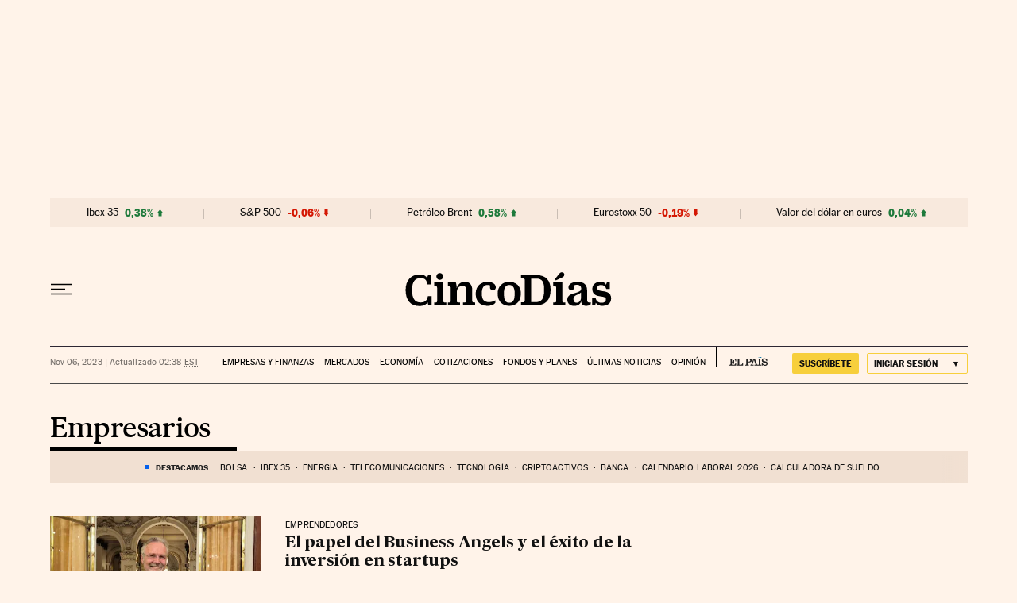

--- FILE ---
content_type: application/javascript; charset=utf-8
request_url: https://fundingchoicesmessages.google.com/f/AGSKWxUh8bhLy-C3AulYEC6tziah86U-PSLRsKzssn9m_Y30J5rXYCnnyCbfhcrxJZR-qNGRj_w0N2pFvniByIb6S8S1P2lJkP6iKxIAz02_PZbTkpvRFX1f1wcS4mLn85znxhYm_5AqhPXJn9U3d3I7_g-ItosHAtuq1d0lmJwQpfN-meJYfZf0cQVCS0r1/_/dlfeatads.-800x150.=760x120&/o2ad./native-ad-
body_size: -1290
content:
window['a7247f91-7183-434c-8543-a642fbd96bb9'] = true;

--- FILE ---
content_type: application/javascript; charset=utf-8
request_url: https://fundingchoicesmessages.google.com/f/AGSKWxVswzSjJ7_CQ2MdcyknvQ5dgZtBZR2C_4q6nNpG4S0C6irsw_xmjqs-obpGl-zayuegwWoG0L4UPltXNayyxpFECPjU3DggqjHJJFZg7Vg5bt_0ttCiH9heuzUGoXykqaoYbkI=?fccs=W251bGwsbnVsbCxudWxsLG51bGwsbnVsbCxudWxsLFsxNzY4NzMyNTc3LDQ3MDAwMDAwXSxudWxsLG51bGwsbnVsbCxbbnVsbCxbNyw2XSxudWxsLG51bGwsbnVsbCxudWxsLG51bGwsbnVsbCxudWxsLG51bGwsbnVsbCwxXSwiaHR0cHM6Ly9jaW5jb2RpYXMuZWxwYWlzLmNvbS9ub3RpY2lhcy9lbXByZXNhcmlvcy8xLyIsbnVsbCxbWzgsIk05bGt6VWFaRHNnIl0sWzksImVuLVVTIl0sWzE2LCJbMSwxLDFdIl0sWzE5LCIyIl0sWzE3LCJbMF0iXSxbMjQsIiJdLFsyOSwiZmFsc2UiXV1d
body_size: 100
content:
if (typeof __googlefc.fcKernelManager.run === 'function') {"use strict";this.default_ContributorServingResponseClientJs=this.default_ContributorServingResponseClientJs||{};(function(_){var window=this;
try{
var np=function(a){this.A=_.t(a)};_.u(np,_.J);var op=function(a){this.A=_.t(a)};_.u(op,_.J);op.prototype.getWhitelistStatus=function(){return _.F(this,2)};var pp=function(a){this.A=_.t(a)};_.u(pp,_.J);var qp=_.Zc(pp),rp=function(a,b,c){this.B=a;this.j=_.A(b,np,1);this.l=_.A(b,_.Nk,3);this.F=_.A(b,op,4);a=this.B.location.hostname;this.D=_.Dg(this.j,2)&&_.O(this.j,2)!==""?_.O(this.j,2):a;a=new _.Og(_.Ok(this.l));this.C=new _.bh(_.q.document,this.D,a);this.console=null;this.o=new _.jp(this.B,c,a)};
rp.prototype.run=function(){if(_.O(this.j,3)){var a=this.C,b=_.O(this.j,3),c=_.dh(a),d=new _.Ug;b=_.fg(d,1,b);c=_.C(c,1,b);_.hh(a,c)}else _.eh(this.C,"FCNEC");_.lp(this.o,_.A(this.l,_.Ae,1),this.l.getDefaultConsentRevocationText(),this.l.getDefaultConsentRevocationCloseText(),this.l.getDefaultConsentRevocationAttestationText(),this.D);_.mp(this.o,_.F(this.F,1),this.F.getWhitelistStatus());var e;a=(e=this.B.googlefc)==null?void 0:e.__executeManualDeployment;a!==void 0&&typeof a==="function"&&_.Qo(this.o.G,
"manualDeploymentApi")};var sp=function(){};sp.prototype.run=function(a,b,c){var d;return _.v(function(e){d=qp(b);(new rp(a,d,c)).run();return e.return({})})};_.Rk(7,new sp);
}catch(e){_._DumpException(e)}
}).call(this,this.default_ContributorServingResponseClientJs);
// Google Inc.

//# sourceURL=/_/mss/boq-content-ads-contributor/_/js/k=boq-content-ads-contributor.ContributorServingResponseClientJs.en_US.M9lkzUaZDsg.es5.O/d=1/exm=ad_blocking_detection_executable,kernel_loader,loader_js_executable/ed=1/rs=AJlcJMzanTQvnnVdXXtZinnKRQ21NfsPog/m=cookie_refresh_executable
__googlefc.fcKernelManager.run('\x5b\x5b\x5b7,\x22\x5b\x5bnull,\\\x22elpais.com\\\x22,\\\x22AKsRol8GLrcG3HLgrJvLuVFtvNd8Cd4fU2DD7YbnQKZRqripxEW0a7JPBVoCIHen1d8RUXjJejKrlav1ekYX2u6GiulMAU-jsGEVvUdSbmcZHzZ2UvUap1hy2SoJg_EM2m8SBRqdPKR1Rb-1U4PzMYwu3h9N_lYt8w\\\\u003d\\\\u003d\\\x22\x5d,null,\x5b\x5bnull,null,null,\\\x22https:\/\/fundingchoicesmessages.google.com\/f\/AGSKWxVR4aODv5_Fp6PtIIMiSnsuoC8p0vUDeEcZLhZ4TNVDcg3NphPKPM6r-BXBdYzD9hMvRH6OvwoW9Bm5cvhdiEGvXuwGwiUIbfqpexj6OcDvESVlT8J91XzF0eKMntu7Oolk5JM\\\\u003d\\\x22\x5d,null,null,\x5bnull,null,null,\\\x22https:\/\/fundingchoicesmessages.google.com\/el\/AGSKWxUBdnugSNvK23TgchR2w9KmyYp0f_dMAjxCZ2mBLKMZUB6EjWLF14_DaV18I9lclzzXsYLBq3Ku7DeS9jULTa9VYJHgSKNbWOOf_cYGeqR0TJ8OsHVrad5FeNW7ieKgIn07d90\\\\u003d\\\x22\x5d,null,\x5bnull,\x5b7,6\x5d,null,null,null,null,null,null,null,null,null,1\x5d\x5d,\x5b3,1\x5d\x5d\x22\x5d\x5d,\x5bnull,null,null,\x22https:\/\/fundingchoicesmessages.google.com\/f\/AGSKWxUtbLh0YRWW-TG6ZCa5tkCQcMW7QHXhxkZdFg9RS0XCW5aTMK86hh0V4qLkXLAgoBTpNGQIXLwLgcwEOi3W5BmUyrvtXlluORE-g-xB3S6Gnj0fsXM0N5ahqxkUBritmFvGam0\\u003d\x22\x5d\x5d');}